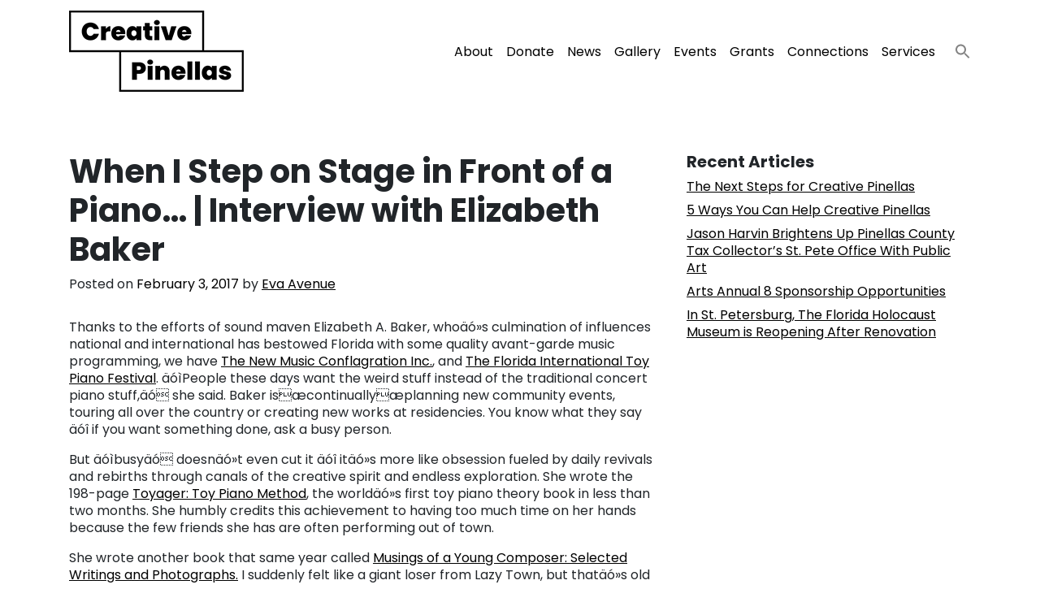

--- FILE ---
content_type: text/html; charset=UTF-8
request_url: https://creativepinellas.org/magazine/when-i-step-on-stage-in-front-of-a-piano-interview-with-elizabeth-baker/
body_size: 17945
content:
<!DOCTYPE html>
<html lang="en-US">
<head>
	<meta charset="UTF-8">
	<meta name="viewport" content="width=device-width, initial-scale=1, shrink-to-fit=no">
	<link rel="profile" href="http://gmpg.org/xfn/11">
	<meta name='robots' content='index, follow, max-image-preview:large, max-snippet:-1, max-video-preview:-1' />

	<!-- This site is optimized with the Yoast SEO Premium plugin v25.7.1 (Yoast SEO v25.7) - https://yoast.com/wordpress/plugins/seo/ -->
	<title>When I Step on Stage in Front of a Piano... | Interview with Elizabeth Baker - Creative Pinellas</title>
<link crossorigin data-rocket-preconnect href="https://fonts.googleapis.com" rel="preconnect">
<link crossorigin data-rocket-preconnect href="https://www.googletagmanager.com" rel="preconnect">
<link crossorigin data-rocket-preconnect href="https://script.crazyegg.com" rel="preconnect">
<link crossorigin data-rocket-preconnect href="https://www.youtube.com" rel="preconnect">
<link crossorigin data-rocket-preconnect href="https://acsbapp.com" rel="preconnect">
<link crossorigin data-rocket-preconnect href="https://tag.yieldoptimizer.com" rel="preconnect"><link rel="preload" data-rocket-preload as="image" href="https://creativepinellas.org/wp-content/uploads/2021/05/creative-pinellas-logo.png" fetchpriority="high">
	<link rel="canonical" href="https://creativepinellas.org/magazine/when-i-step-on-stage-in-front-of-a-piano-interview-with-elizabeth-baker/" />
	<meta property="og:locale" content="en_US" />
	<meta property="og:type" content="article" />
	<meta property="og:title" content="When I Step on Stage in Front of a Piano... | Interview with Elizabeth Baker" />
	<meta property="og:description" content="Thanks to the efforts of sound maven Elizabeth A. Baker, whoäó»s culmination of influences national and international has bestowed Florida with some quality avant-garde music programming, we have The New... Read More" />
	<meta property="og:url" content="https://creativepinellas.org/magazine/when-i-step-on-stage-in-front-of-a-piano-interview-with-elizabeth-baker/" />
	<meta property="og:site_name" content="Creative Pinellas" />
	<meta property="article:modified_time" content="2022-09-16T05:29:13+00:00" />
	<meta name="twitter:card" content="summary_large_image" />
	<meta name="twitter:label1" content="Est. reading time" />
	<meta name="twitter:data1" content="8 minutes" />
	<script type="application/ld+json" class="yoast-schema-graph">{"@context":"https://schema.org","@graph":[{"@type":"WebPage","@id":"https://creativepinellas.org/magazine/when-i-step-on-stage-in-front-of-a-piano-interview-with-elizabeth-baker/","url":"https://creativepinellas.org/magazine/when-i-step-on-stage-in-front-of-a-piano-interview-with-elizabeth-baker/","name":"When I Step on Stage in Front of a Piano... | Interview with Elizabeth Baker - Creative Pinellas","isPartOf":{"@id":"https://creativepinellas.org/#website"},"primaryImageOfPage":{"@id":"https://creativepinellas.org/magazine/when-i-step-on-stage-in-front-of-a-piano-interview-with-elizabeth-baker/#primaryimage"},"image":{"@id":"https://creativepinellas.org/magazine/when-i-step-on-stage-in-front-of-a-piano-interview-with-elizabeth-baker/#primaryimage"},"thumbnailUrl":"","datePublished":"2017-02-03T05:00:00+00:00","dateModified":"2022-09-16T05:29:13+00:00","breadcrumb":{"@id":"https://creativepinellas.org/magazine/when-i-step-on-stage-in-front-of-a-piano-interview-with-elizabeth-baker/#breadcrumb"},"inLanguage":"en-US","potentialAction":[{"@type":"ReadAction","target":["https://creativepinellas.org/magazine/when-i-step-on-stage-in-front-of-a-piano-interview-with-elizabeth-baker/"]}]},{"@type":"ImageObject","inLanguage":"en-US","@id":"https://creativepinellas.org/magazine/when-i-step-on-stage-in-front-of-a-piano-interview-with-elizabeth-baker/#primaryimage","url":"","contentUrl":""},{"@type":"BreadcrumbList","@id":"https://creativepinellas.org/magazine/when-i-step-on-stage-in-front-of-a-piano-interview-with-elizabeth-baker/#breadcrumb","itemListElement":[{"@type":"ListItem","position":1,"name":"Home","item":"https://creativepinellas.org/"},{"@type":"ListItem","position":2,"name":"Articles","item":"https://creativepinellas.org/magazine/"},{"@type":"ListItem","position":3,"name":"When I Step on Stage in Front of a Piano&#8230; | Interview with Elizabeth Baker"}]},{"@type":"WebSite","@id":"https://creativepinellas.org/#website","url":"https://creativepinellas.org/","name":"Creative Pinellas","description":"Uplifiting Art and Artists all Across Pinellas County","publisher":{"@id":"https://creativepinellas.org/#organization"},"potentialAction":[{"@type":"SearchAction","target":{"@type":"EntryPoint","urlTemplate":"https://creativepinellas.org/?s={search_term_string}"},"query-input":{"@type":"PropertyValueSpecification","valueRequired":true,"valueName":"search_term_string"}}],"inLanguage":"en-US"},{"@type":"Organization","@id":"https://creativepinellas.org/#organization","name":"Creative Pinellas","url":"https://creativepinellas.org/","logo":{"@type":"ImageObject","inLanguage":"en-US","@id":"https://creativepinellas.org/#/schema/logo/image/","url":"https://creativepinellas.org/wp-content/uploads/2021/05/creative-pinellas-logo.png","contentUrl":"https://creativepinellas.org/wp-content/uploads/2021/05/creative-pinellas-logo.png","width":215,"height":100,"caption":"Creative Pinellas"},"image":{"@id":"https://creativepinellas.org/#/schema/logo/image/"}}]}</script>
	<!-- / Yoast SEO Premium plugin. -->


<link rel='dns-prefetch' href='//www.googletagmanager.com' />
<link rel='dns-prefetch' href='//fonts.googleapis.com' />
<link rel="alternate" type="application/rss+xml" title="Creative Pinellas &raquo; Feed" href="https://creativepinellas.org/feed/" />
<link rel="alternate" type="application/rss+xml" title="Creative Pinellas &raquo; Comments Feed" href="https://creativepinellas.org/comments/feed/" />
<link rel="alternate" type="text/calendar" title="Creative Pinellas &raquo; iCal Feed" href="https://creativepinellas.org/events/?ical=1" />
<link rel="alternate" type="application/rss+xml" title="Creative Pinellas &raquo; When I Step on Stage in Front of a Piano&#8230; | Interview with Elizabeth Baker Comments Feed" href="https://creativepinellas.org/magazine/when-i-step-on-stage-in-front-of-a-piano-interview-with-elizabeth-baker/feed/" />
<link rel="alternate" title="oEmbed (JSON)" type="application/json+oembed" href="https://creativepinellas.org/wp-json/oembed/1.0/embed?url=https%3A%2F%2Fcreativepinellas.org%2Fmagazine%2Fwhen-i-step-on-stage-in-front-of-a-piano-interview-with-elizabeth-baker%2F" />
<link rel="alternate" title="oEmbed (XML)" type="text/xml+oembed" href="https://creativepinellas.org/wp-json/oembed/1.0/embed?url=https%3A%2F%2Fcreativepinellas.org%2Fmagazine%2Fwhen-i-step-on-stage-in-front-of-a-piano-interview-with-elizabeth-baker%2F&#038;format=xml" />
<style id='wp-img-auto-sizes-contain-inline-css'>
img:is([sizes=auto i],[sizes^="auto," i]){contain-intrinsic-size:3000px 1500px}
/*# sourceURL=wp-img-auto-sizes-contain-inline-css */
</style>
<link rel='stylesheet' id='embed-pdf-viewer-css' href='https://creativepinellas.org/wp-content/plugins/embed-pdf-viewer/css/embed-pdf-viewer.css?ver=2.4.6' media='screen' />
<link rel='stylesheet' id='tribe-events-pro-mini-calendar-block-styles-css' href='https://creativepinellas.org/wp-content/plugins/events-calendar-pro/build/css/tribe-events-pro-mini-calendar-block.css?ver=7.6.3' media='all' />
<style id='wp-emoji-styles-inline-css'>

	img.wp-smiley, img.emoji {
		display: inline !important;
		border: none !important;
		box-shadow: none !important;
		height: 1em !important;
		width: 1em !important;
		margin: 0 0.07em !important;
		vertical-align: -0.1em !important;
		background: none !important;
		padding: 0 !important;
	}
/*# sourceURL=wp-emoji-styles-inline-css */
</style>
<link rel='stylesheet' id='wp-block-library-css' href='https://creativepinellas.org/wp-includes/css/dist/block-library/style.min.css?ver=6.9' media='all' />
<style id='global-styles-inline-css'>
:root{--wp--preset--aspect-ratio--square: 1;--wp--preset--aspect-ratio--4-3: 4/3;--wp--preset--aspect-ratio--3-4: 3/4;--wp--preset--aspect-ratio--3-2: 3/2;--wp--preset--aspect-ratio--2-3: 2/3;--wp--preset--aspect-ratio--16-9: 16/9;--wp--preset--aspect-ratio--9-16: 9/16;--wp--preset--color--black: #000000;--wp--preset--color--cyan-bluish-gray: #abb8c3;--wp--preset--color--white: #ffffff;--wp--preset--color--pale-pink: #f78da7;--wp--preset--color--vivid-red: #cf2e2e;--wp--preset--color--luminous-vivid-orange: #ff6900;--wp--preset--color--luminous-vivid-amber: #fcb900;--wp--preset--color--light-green-cyan: #7bdcb5;--wp--preset--color--vivid-green-cyan: #00d084;--wp--preset--color--pale-cyan-blue: #8ed1fc;--wp--preset--color--vivid-cyan-blue: #0693e3;--wp--preset--color--vivid-purple: #9b51e0;--wp--preset--gradient--vivid-cyan-blue-to-vivid-purple: linear-gradient(135deg,rgb(6,147,227) 0%,rgb(155,81,224) 100%);--wp--preset--gradient--light-green-cyan-to-vivid-green-cyan: linear-gradient(135deg,rgb(122,220,180) 0%,rgb(0,208,130) 100%);--wp--preset--gradient--luminous-vivid-amber-to-luminous-vivid-orange: linear-gradient(135deg,rgb(252,185,0) 0%,rgb(255,105,0) 100%);--wp--preset--gradient--luminous-vivid-orange-to-vivid-red: linear-gradient(135deg,rgb(255,105,0) 0%,rgb(207,46,46) 100%);--wp--preset--gradient--very-light-gray-to-cyan-bluish-gray: linear-gradient(135deg,rgb(238,238,238) 0%,rgb(169,184,195) 100%);--wp--preset--gradient--cool-to-warm-spectrum: linear-gradient(135deg,rgb(74,234,220) 0%,rgb(151,120,209) 20%,rgb(207,42,186) 40%,rgb(238,44,130) 60%,rgb(251,105,98) 80%,rgb(254,248,76) 100%);--wp--preset--gradient--blush-light-purple: linear-gradient(135deg,rgb(255,206,236) 0%,rgb(152,150,240) 100%);--wp--preset--gradient--blush-bordeaux: linear-gradient(135deg,rgb(254,205,165) 0%,rgb(254,45,45) 50%,rgb(107,0,62) 100%);--wp--preset--gradient--luminous-dusk: linear-gradient(135deg,rgb(255,203,112) 0%,rgb(199,81,192) 50%,rgb(65,88,208) 100%);--wp--preset--gradient--pale-ocean: linear-gradient(135deg,rgb(255,245,203) 0%,rgb(182,227,212) 50%,rgb(51,167,181) 100%);--wp--preset--gradient--electric-grass: linear-gradient(135deg,rgb(202,248,128) 0%,rgb(113,206,126) 100%);--wp--preset--gradient--midnight: linear-gradient(135deg,rgb(2,3,129) 0%,rgb(40,116,252) 100%);--wp--preset--font-size--small: 13px;--wp--preset--font-size--medium: 20px;--wp--preset--font-size--large: 36px;--wp--preset--font-size--x-large: 42px;--wp--preset--spacing--20: 0.44rem;--wp--preset--spacing--30: 0.67rem;--wp--preset--spacing--40: 1rem;--wp--preset--spacing--50: 1.5rem;--wp--preset--spacing--60: 2.25rem;--wp--preset--spacing--70: 3.38rem;--wp--preset--spacing--80: 5.06rem;--wp--preset--shadow--natural: 6px 6px 9px rgba(0, 0, 0, 0.2);--wp--preset--shadow--deep: 12px 12px 50px rgba(0, 0, 0, 0.4);--wp--preset--shadow--sharp: 6px 6px 0px rgba(0, 0, 0, 0.2);--wp--preset--shadow--outlined: 6px 6px 0px -3px rgb(255, 255, 255), 6px 6px rgb(0, 0, 0);--wp--preset--shadow--crisp: 6px 6px 0px rgb(0, 0, 0);}:where(.is-layout-flex){gap: 0.5em;}:where(.is-layout-grid){gap: 0.5em;}body .is-layout-flex{display: flex;}.is-layout-flex{flex-wrap: wrap;align-items: center;}.is-layout-flex > :is(*, div){margin: 0;}body .is-layout-grid{display: grid;}.is-layout-grid > :is(*, div){margin: 0;}:where(.wp-block-columns.is-layout-flex){gap: 2em;}:where(.wp-block-columns.is-layout-grid){gap: 2em;}:where(.wp-block-post-template.is-layout-flex){gap: 1.25em;}:where(.wp-block-post-template.is-layout-grid){gap: 1.25em;}.has-black-color{color: var(--wp--preset--color--black) !important;}.has-cyan-bluish-gray-color{color: var(--wp--preset--color--cyan-bluish-gray) !important;}.has-white-color{color: var(--wp--preset--color--white) !important;}.has-pale-pink-color{color: var(--wp--preset--color--pale-pink) !important;}.has-vivid-red-color{color: var(--wp--preset--color--vivid-red) !important;}.has-luminous-vivid-orange-color{color: var(--wp--preset--color--luminous-vivid-orange) !important;}.has-luminous-vivid-amber-color{color: var(--wp--preset--color--luminous-vivid-amber) !important;}.has-light-green-cyan-color{color: var(--wp--preset--color--light-green-cyan) !important;}.has-vivid-green-cyan-color{color: var(--wp--preset--color--vivid-green-cyan) !important;}.has-pale-cyan-blue-color{color: var(--wp--preset--color--pale-cyan-blue) !important;}.has-vivid-cyan-blue-color{color: var(--wp--preset--color--vivid-cyan-blue) !important;}.has-vivid-purple-color{color: var(--wp--preset--color--vivid-purple) !important;}.has-black-background-color{background-color: var(--wp--preset--color--black) !important;}.has-cyan-bluish-gray-background-color{background-color: var(--wp--preset--color--cyan-bluish-gray) !important;}.has-white-background-color{background-color: var(--wp--preset--color--white) !important;}.has-pale-pink-background-color{background-color: var(--wp--preset--color--pale-pink) !important;}.has-vivid-red-background-color{background-color: var(--wp--preset--color--vivid-red) !important;}.has-luminous-vivid-orange-background-color{background-color: var(--wp--preset--color--luminous-vivid-orange) !important;}.has-luminous-vivid-amber-background-color{background-color: var(--wp--preset--color--luminous-vivid-amber) !important;}.has-light-green-cyan-background-color{background-color: var(--wp--preset--color--light-green-cyan) !important;}.has-vivid-green-cyan-background-color{background-color: var(--wp--preset--color--vivid-green-cyan) !important;}.has-pale-cyan-blue-background-color{background-color: var(--wp--preset--color--pale-cyan-blue) !important;}.has-vivid-cyan-blue-background-color{background-color: var(--wp--preset--color--vivid-cyan-blue) !important;}.has-vivid-purple-background-color{background-color: var(--wp--preset--color--vivid-purple) !important;}.has-black-border-color{border-color: var(--wp--preset--color--black) !important;}.has-cyan-bluish-gray-border-color{border-color: var(--wp--preset--color--cyan-bluish-gray) !important;}.has-white-border-color{border-color: var(--wp--preset--color--white) !important;}.has-pale-pink-border-color{border-color: var(--wp--preset--color--pale-pink) !important;}.has-vivid-red-border-color{border-color: var(--wp--preset--color--vivid-red) !important;}.has-luminous-vivid-orange-border-color{border-color: var(--wp--preset--color--luminous-vivid-orange) !important;}.has-luminous-vivid-amber-border-color{border-color: var(--wp--preset--color--luminous-vivid-amber) !important;}.has-light-green-cyan-border-color{border-color: var(--wp--preset--color--light-green-cyan) !important;}.has-vivid-green-cyan-border-color{border-color: var(--wp--preset--color--vivid-green-cyan) !important;}.has-pale-cyan-blue-border-color{border-color: var(--wp--preset--color--pale-cyan-blue) !important;}.has-vivid-cyan-blue-border-color{border-color: var(--wp--preset--color--vivid-cyan-blue) !important;}.has-vivid-purple-border-color{border-color: var(--wp--preset--color--vivid-purple) !important;}.has-vivid-cyan-blue-to-vivid-purple-gradient-background{background: var(--wp--preset--gradient--vivid-cyan-blue-to-vivid-purple) !important;}.has-light-green-cyan-to-vivid-green-cyan-gradient-background{background: var(--wp--preset--gradient--light-green-cyan-to-vivid-green-cyan) !important;}.has-luminous-vivid-amber-to-luminous-vivid-orange-gradient-background{background: var(--wp--preset--gradient--luminous-vivid-amber-to-luminous-vivid-orange) !important;}.has-luminous-vivid-orange-to-vivid-red-gradient-background{background: var(--wp--preset--gradient--luminous-vivid-orange-to-vivid-red) !important;}.has-very-light-gray-to-cyan-bluish-gray-gradient-background{background: var(--wp--preset--gradient--very-light-gray-to-cyan-bluish-gray) !important;}.has-cool-to-warm-spectrum-gradient-background{background: var(--wp--preset--gradient--cool-to-warm-spectrum) !important;}.has-blush-light-purple-gradient-background{background: var(--wp--preset--gradient--blush-light-purple) !important;}.has-blush-bordeaux-gradient-background{background: var(--wp--preset--gradient--blush-bordeaux) !important;}.has-luminous-dusk-gradient-background{background: var(--wp--preset--gradient--luminous-dusk) !important;}.has-pale-ocean-gradient-background{background: var(--wp--preset--gradient--pale-ocean) !important;}.has-electric-grass-gradient-background{background: var(--wp--preset--gradient--electric-grass) !important;}.has-midnight-gradient-background{background: var(--wp--preset--gradient--midnight) !important;}.has-small-font-size{font-size: var(--wp--preset--font-size--small) !important;}.has-medium-font-size{font-size: var(--wp--preset--font-size--medium) !important;}.has-large-font-size{font-size: var(--wp--preset--font-size--large) !important;}.has-x-large-font-size{font-size: var(--wp--preset--font-size--x-large) !important;}
/*# sourceURL=global-styles-inline-css */
</style>

<style id='classic-theme-styles-inline-css'>
/*! This file is auto-generated */
.wp-block-button__link{color:#fff;background-color:#32373c;border-radius:9999px;box-shadow:none;text-decoration:none;padding:calc(.667em + 2px) calc(1.333em + 2px);font-size:1.125em}.wp-block-file__button{background:#32373c;color:#fff;text-decoration:none}
/*# sourceURL=/wp-includes/css/classic-themes.min.css */
</style>
<link rel='stylesheet' id='leaflet-css-css' href='https://creativepinellas.org/wp-content/plugins/meow-lightbox/app/style.min.css?ver=1754175787' media='all' />
<link rel='stylesheet' id='ivory-search-styles-css' href='https://creativepinellas.org/wp-content/plugins/add-search-to-menu/public/css/ivory-search.min.css?ver=5.5.11' media='all' />
<link rel='stylesheet' id='understrap-styles-css' href='https://creativepinellas.org/wp-content/themes/creative-theme/css/theme.min.css?ver=1.0.1745868531' media='all' />
<link rel='stylesheet' id='creative-fonts-css' href='https://fonts.googleapis.com/css2?family=Poppins:ital,wght@0,300;0,400;0,700;1,400&#038;display=swap' media='all' />
<link rel='stylesheet' id='meks-social-widget-css' href='https://creativepinellas.org/wp-content/plugins/meks-smart-social-widget/css/style.css?ver=1.6.5' media='all' />
<script src="https://creativepinellas.org/wp-includes/js/dist/hooks.min.js?ver=dd5603f07f9220ed27f1" id="wp-hooks-js"></script>
<script src="https://creativepinellas.org/wp-includes/js/dist/i18n.min.js?ver=c26c3dc7bed366793375" id="wp-i18n-js"></script>
<script id="wp-i18n-js-after">
wp.i18n.setLocaleData( { 'text direction\u0004ltr': [ 'ltr' ] } );
//# sourceURL=wp-i18n-js-after
</script>
<script id="mwl-build-js-js-extra">
var mwl_settings = {"api_url":"https://creativepinellas.org/wp-json/meow-lightbox/v1/","rest_nonce":"55181a622f","plugin_url":"https://creativepinellas.org/wp-content/plugins/meow-lightbox/classes/","settings":{"rtf_slider_fix":false,"engine":"default","backdrop_opacity":85,"theme":"dark","orientation":"auto","selector":".entry-content, .gallery, .mgl-gallery, .wp-block-gallery,  .wp-block-image","selector_ahead":false,"deep_linking":false,"deep_linking_slug":"mwl","social_sharing":false,"social_sharing_facebook":true,"social_sharing_twitter":true,"social_sharing_pinterest":true,"separate_galleries":false,"animation_toggle":"none","animation_speed":"normal","low_res_placeholder":false,"wordpress_big_image":false,"right_click_protection":true,"magnification":true,"anti_selector":".blog, .archive, .emoji, .attachment-post-image, .no-lightbox, a img","preloading":false,"download_link":false,"caption_source":"caption","caption_ellipsis":false,"exif":{"title":false,"caption":false,"camera":false,"lens":false,"date":false,"date_timezone":false,"shutter_speed":false,"aperture":false,"focal_length":false,"iso":false,"keywords":false},"slideshow":{"enabled":false,"timer":3000},"map":{"enabled":false}}};
//# sourceURL=mwl-build-js-js-extra
</script>
<script src="https://creativepinellas.org/wp-content/plugins/meow-lightbox/app/lightbox.js?ver=1754175787" id="mwl-build-js-js"></script>
<script src="https://creativepinellas.org/wp-includes/js/jquery/jquery.min.js?ver=3.7.1" id="jquery-core-js"></script>
<script src="https://creativepinellas.org/wp-includes/js/jquery/jquery-migrate.min.js?ver=3.4.1" id="jquery-migrate-js"></script>

<!-- Google tag (gtag.js) snippet added by Site Kit -->
<!-- Google Analytics snippet added by Site Kit -->
<script src="https://www.googletagmanager.com/gtag/js?id=GT-P3HTGCM" id="google_gtagjs-js" async></script>
<script id="google_gtagjs-js-after">
window.dataLayer = window.dataLayer || [];function gtag(){dataLayer.push(arguments);}
gtag("set","linker",{"domains":["creativepinellas.org"]});
gtag("js", new Date());
gtag("set", "developer_id.dZTNiMT", true);
gtag("config", "GT-P3HTGCM", {"googlesitekit_post_type":"journal"});
//# sourceURL=google_gtagjs-js-after
</script>
<link rel="https://api.w.org/" href="https://creativepinellas.org/wp-json/" /><link rel="EditURI" type="application/rsd+xml" title="RSD" href="https://creativepinellas.org/xmlrpc.php?rsd" />
<link rel='shortlink' href='https://creativepinellas.org/?p=24622' />
<meta name="generator" content="Site Kit by Google 1.171.0" /><meta name="et-api-version" content="v1"><meta name="et-api-origin" content="https://creativepinellas.org"><link rel="https://theeventscalendar.com/" href="https://creativepinellas.org/wp-json/tribe/tickets/v1/" /><meta name="tec-api-version" content="v1"><meta name="tec-api-origin" content="https://creativepinellas.org"><link rel="alternate" href="https://creativepinellas.org/wp-json/tribe/events/v1/" /><link rel="pingback" href="https://creativepinellas.org/xmlrpc.php">
<meta name="mobile-web-app-capable" content="yes">
<meta name="apple-mobile-web-app-capable" content="yes">
<meta name="apple-mobile-web-app-title" content="Creative Pinellas - Uplifiting Art and Artists all Across Pinellas County">
<script type="text/javascript" src="//script.crazyegg.com/pages/scripts/0118/0395.js" async="async"></script><link rel="icon" href="https://creativepinellas.org/wp-content/uploads/2021/08/cropped-Texture-1a-32x32.png" sizes="32x32" />
<link rel="icon" href="https://creativepinellas.org/wp-content/uploads/2021/08/cropped-Texture-1a-192x192.png" sizes="192x192" />
<link rel="apple-touch-icon" href="https://creativepinellas.org/wp-content/uploads/2021/08/cropped-Texture-1a-180x180.png" />
<meta name="msapplication-TileImage" content="https://creativepinellas.org/wp-content/uploads/2021/08/cropped-Texture-1a-270x270.png" />
		<style id="wp-custom-css">
			/* Testing iphone fixes */

.tribe-common-c-btn {
    color: #000 !important;
}

.wp-caption-text {
    font-size: 0.9rem;
    margin-top: 0.5rem;
    font-family: 'Poppins';
    font-style: italic;
    text-align: center;
}

.genre-section h2 {
    color: #fff;
    background: #000 !important;
    padding: 1rem;
}

.aligncenter img {
    margin: 0 auto !important;
    display: block;
}

.page-template-magazine .feature-meta {
    margin-bottom: 1rem;
}

.wp-caption {
    font-size: inherit;
    margin: 2rem auto;
}

.journal iframe {
    margin: 2rem 0;
}

svg.tribe-common-c-svgicon.tribe-common-c-svgicon--cal-export.tribe-events-c-subscribe-dropdown__export-icon {
    display: none;
}

@media (min-width: 1280px){
	.row.equal {
    display: flex;
    flex-wrap: wrap;
  }
	
	.featured-event {
    min-height: 485px;
    position: relative;
    padding: 1rem;
    height: 100%;
	}
	
	svg.search-icon {
    margin-top: 0.5rem;
    margin-left: 1rem;
}
}

		</style>
		<style id="rocket-lazyrender-inline-css">[data-wpr-lazyrender] {content-visibility: auto;}</style><meta name="generator" content="WP Rocket 3.19.3" data-wpr-features="wpr_preconnect_external_domains wpr_automatic_lazy_rendering wpr_oci" /></head>
<!-- Handcrafted with love by Chris Jenkins. Questions? Email me: digitalprecipice@gmail.com -->
<body class="wp-singular journal-template-default single single-journal postid-24622 wp-custom-logo wp-embed-responsive wp-theme-creative-theme tribe-no-js tec-no-tickets-on-recurring tec-no-rsvp-on-recurring creative-theme group-blog tribe-theme-creative-theme" itemscope itemtype="http://schema.org/WebSite"><script type="application/javascript" id="mwl-data-script">
var mwl_data = {"51":{"success":true,"file":"https:\/\/creativepinellas.org\/wp-content\/uploads\/2021\/05\/creative-pinellas-logo.png","file_srcset":false,"file_sizes":"(max-width: 215px) 100vw, 215px","dimension":{"width":215,"height":100},"download_link":"https:\/\/creativepinellas.org\/wp-content\/uploads\/2021\/05\/creative-pinellas-logo.png","data":{"id":51,"title":"creative-pinellas-logo","caption":"","description":"","gps":"N\/A","copyright":"N\/A","camera":"N\/A","date":"","lens":"N\/A","aperture":"N\/A","focal_length":"N\/A","iso":"N\/A","shutter_speed":"N\/A","keywords":"N\/A"}}};
</script>

<div  class="site" id="page">

	
	<!--  -->
	<!-- ******************* The Navbar Area ******************* -->
	<div  id="wrapper-navbar">

		<a class="skip-link sr-only sr-only-focusable" href="#content">Skip to content</a>

		<nav id="main-nav" class="navbar navbar-expand-md navbar-light" aria-labelledby="main-nav-label">

			<h2 id="main-nav-label" class="sr-only">
				Main Navigation			</h2>

					<div  class="container">
		
					<!-- Your site title as branding in the menu -->
					<a href="https://creativepinellas.org/" class="navbar-brand custom-logo-link" rel="home" data-wpel-link="internal"><img fetchpriority="high" width="215" height="100" src="https://creativepinellas.org/wp-content/uploads/2021/05/creative-pinellas-logo.png" class="custom-logo wp-image-51" alt="Creative Pinellas" decoding="async" data-mwl-img-id="51" /></a>					<!-- end custom logo -->

				<button class="navbar-toggler" type="button" data-toggle="collapse" data-target="#navbarNavDropdown" aria-controls="navbarNavDropdown" aria-expanded="false" aria-label="Toggle navigation">
					<span class="navbar-toggler-icon"></span>
				</button>

				<!-- The WordPress Menu goes here -->
				<div id="navbarNavDropdown" class="collapse navbar-collapse"><ul id="main-menu" class="navbar-nav ml-auto"><li itemscope="itemscope" itemtype="https://www.schema.org/SiteNavigationElement" id="menu-item-71" class="menu-item menu-item-type-post_type menu-item-object-page menu-item-71 nav-item"><a title="About" href="https://creativepinellas.org/about/" class="nav-link" data-wpel-link="internal">About</a></li>
<li itemscope="itemscope" itemtype="https://www.schema.org/SiteNavigationElement" id="menu-item-101649" class="menu-item menu-item-type-custom menu-item-object-custom menu-item-101649 nav-item"><a title="Donate" href="https://creativepinellas.org/donate/" class="nav-link" data-wpel-link="internal">Donate</a></li>
<li itemscope="itemscope" itemtype="https://www.schema.org/SiteNavigationElement" id="menu-item-101389" class="menu-item menu-item-type-custom menu-item-object-custom menu-item-101389 nav-item"><a title="News" href="https://creativepinellas.org/event/in-the-news-recent-coverage-about-creative-pinellas/" class="nav-link" data-wpel-link="internal">News</a></li>
<li itemscope="itemscope" itemtype="https://www.schema.org/SiteNavigationElement" id="menu-item-87844" class="menu-item menu-item-type-post_type menu-item-object-page menu-item-87844 nav-item"><a title="Gallery" href="https://creativepinellas.org/gallery/" class="nav-link" data-wpel-link="internal">Gallery</a></li>
<li itemscope="itemscope" itemtype="https://www.schema.org/SiteNavigationElement" id="menu-item-74" class="menu-item menu-item-type-custom menu-item-object-custom menu-item-74 nav-item"><a title="Events" href="https://creativepinellas.org/events/" class="nav-link" data-wpel-link="internal">Events</a></li>
<li itemscope="itemscope" itemtype="https://www.schema.org/SiteNavigationElement" id="menu-item-72" class="menu-item menu-item-type-post_type menu-item-object-page menu-item-72 nav-item"><a title="Grants" href="https://creativepinellas.org/opportunities/" class="nav-link" data-wpel-link="internal">Grants</a></li>
<li itemscope="itemscope" itemtype="https://www.schema.org/SiteNavigationElement" id="menu-item-80" class="menu-item menu-item-type-post_type menu-item-object-page menu-item-80 nav-item"><a title="Connections" href="https://creativepinellas.org/education/" class="nav-link" data-wpel-link="internal">Connections</a></li>
<li itemscope="itemscope" itemtype="https://www.schema.org/SiteNavigationElement" id="menu-item-101040" class="menu-item menu-item-type-post_type menu-item-object-page menu-item-101040 nav-item"><a title="Services" href="https://creativepinellas.org/services/" class="nav-link" data-wpel-link="internal">Services</a></li>
<li class="astm-search-menu is-menu is-dropdown menu-item"><a href="#" role="button" aria-label="Search Icon Link"><svg width="20" height="20" class="search-icon" role="img" viewbox="2 9 20 5" focusable="false" aria-label="Search">
						<path class="search-icon-path" d="M15.5 14h-.79l-.28-.27C15.41 12.59 16 11.11 16 9.5 16 5.91 13.09 3 9.5 3S3 5.91 3 9.5 5.91 16 9.5 16c1.61 0 3.09-.59 4.23-1.57l.27.28v.79l5 4.99L20.49 19l-4.99-5zm-6 0C7.01 14 5 11.99 5 9.5S7.01 5 9.5 5 14 7.01 14 9.5 11.99 14 9.5 14z"></path></svg></a><form  class="is-search-form is-form-style is-form-style-3 is-form-id-0" action="https://creativepinellas.org/" method="get" role="search" ><label for="is-search-input-0"><span class="is-screen-reader-text">Search for:</span><input  type="search" id="is-search-input-0" name="s" value="" class="is-search-input" placeholder="Search here..." autocomplete=off /></label><button type="submit" class="is-search-submit"><span class="is-screen-reader-text">Search Button</span><span class="is-search-icon"><svg focusable="false" aria-label="Search" xmlns="http://www.w3.org/2000/svg" viewbox="0 0 24 24" width="24px"><path d="M15.5 14h-.79l-.28-.27C15.41 12.59 16 11.11 16 9.5 16 5.91 13.09 3 9.5 3S3 5.91 3 9.5 5.91 16 9.5 16c1.61 0 3.09-.59 4.23-1.57l.27.28v.79l5 4.99L20.49 19l-4.99-5zm-6 0C7.01 14 5 11.99 5 9.5S7.01 5 9.5 5 14 7.01 14 9.5 11.99 14 9.5 14z"></path></svg></span></button></form><div class="search-close"></div></li></ul></div>						</div><!-- .container -->
			
		</nav><!-- .site-navigation -->

	</div><!-- #wrapper-navbar end -->

<div  class="wrapper" id="single-wrapper">

	<div  class="container" id="content" tabindex="-1">

		<div class="row">

			<!-- Do the left sidebar check -->
			<div class="col-md-8 content-area" id="primary">

			<main class="site-main" id="main">

				
<article class="post-24622 journal type-journal status-publish has-post-thumbnail hentry genre-archive" id="post-24622">

	<header class="entry-header">

		<h1 class="entry-title">When I Step on Stage in Front of a Piano&#8230; | Interview with Elizabeth Baker</h1>
		<div class="entry-meta">

			<!--fwp-loop-->
<span class="posted-on">Posted on <a href="https://creativepinellas.org/magazine/when-i-step-on-stage-in-front-of-a-piano-interview-with-elizabeth-baker/" rel="bookmark" data-wpel-link="internal"><time class="entry-date published" datetime="2017-02-03T00:00:00-05:00">February 3, 2017</time></a></span><span class="byline"> by<span class="author vcard"> <a class="url fn n" href="https://creativepinellas.org/author/eva-avenue/" data-wpel-link="internal">Eva Avenue</a></span></span>
		</div><!-- .entry-meta -->

	</header><!-- .entry-header -->

	
	<div class="entry-content">
				
		<p><span style="font-weight: 400;">Thanks to the efforts of sound maven Elizabeth A. Baker, whoäó»s culmination of influences national and international has bestowed Florida with some quality avant-garde music programming, we have </span><a href="https://thenewmusicconflagration.org/" data-wpel-link="external" target="_blank" rel="nofollow external noopener noreferrer"><span style="font-weight: 400;">The New Music Conflagration Inc.</span></a><span style="font-weight: 400;">, and </span><a href="https://thenewmusicconflagration.org/florida-international-toy-piano-festival/" data-wpel-link="external" target="_blank" rel="nofollow external noopener noreferrer"><span style="font-weight: 400;">The Florida International Toy Piano Festival</span></a><span style="font-weight: 400;">. äóìPeople these days want the weird stuff instead of the traditional concert piano stuff,äó she said. Baker isæcontinuallyæplanning new community events, touring all over the country or creating new works at residencies. You know what they say äóî if you want something done, ask a busy person.</span></p>
<p><span style="font-weight: 400;">But äóìbusyäó doesnäó»t even cut it äóî itäó»s more like obsession fueled by daily revivals and rebirths through canals of the creative spirit and endless exploration. She wrote the 198-page </span><a href="https://www.amazon.com/dp/0692662014/ref=cm_sw_r_cp_api_x0oHybV142JAY" data-wpel-link="external" target="_blank" rel="nofollow external noopener noreferrer"><span style="font-weight: 400;">Toyager: Toy Piano Method</span></a><span style="font-weight: 400;">, the worldäó»s first toy piano theory book in less than two months. She humbly credits this achievement to having too much time on her hands because the few friends she has are often performing out of town.</span></p>
<p><span style="font-weight: 400;">She wrote another book that same year called </span><a href="https://www.amazon.com/dp/1541292847/ref=cm_sw_r_cp_api_IZoHybCZ5BDZR" data-wpel-link="external" target="_blank" rel="nofollow external noopener noreferrer"><span style="font-weight: 400;">Musings of a Young Composer: Selected Writings and Photographs.</span></a><span style="font-weight: 400;"> I suddenly felt like a giant loser from Lazy Town, but thatäó»s old judgmental programming and not the right reaction. Good art, good work, inspires. Iäó»m actually inspired!</span></p>
<p><span style="font-weight: 400;">Baker calls herself a New Renaissance Artist because she is engaged with so many forms of expression, from writing to playing manyæinstruments to shifting forms of dance. She uses electronics to turn her movements into synthesizers so her bodyæbecomes an instrument. She has trained as an audio engineeræ(and hasmany types of sound engineering skills concert pianists donäó»t always have, she proudly mentions as an aside). She loves to write poetry, and sits on the Board of Directors for <a href="https://www.roguedancefl.com" target="_blank" rel="noopener nofollow external noreferrer" data-wpel-link="external">Rogue Dance</a>.</span></p>
<p><span style="font-weight: 400;">At the time of our interview, sheäó»s on her way to Boston for her week-long stay at the </span><a href="https://www.coincidenceresidency.com/" data-wpel-link="external" target="_blank" rel="nofollow external noopener noreferrer"><span style="font-weight: 400;">Co-incidence Residency</span></a><span style="font-weight: 400;"> äóìbased on an expanded view of what constitutes art, music, and the traditional concert,äó according to its website.</span></p>
<p><span style="font-weight: 400;">äóìItäó»s a pretty unique residency.æItäó»s what they would call an experimental residency so a lot of the pieces and artists-in-residence are all writing pieces that are open-notation types of things,äó Baker said. äóìIäó»m dealing with movement and toy piano, because Iäó»ve been pigeon-holed into toy piano for the rest of my life.äó</span></p>
<p>&nbsp;</p>
<p><b>Is Boston a hub for classical music?</b></p>
<p><span style="font-weight: 400;">It is, indeed. Boston has one of the prime orchestras and they have the Boston Conservatory and the New England Conservatory is not far off from there. You have all of these major players as far as academic music isæconcerned. You have these opera companies and chamber music is everywhere.</span></p>
<p>&nbsp;</p>
<p><b>Have you seen the TED Talk called </b><a href="https://www.ted.com/talks/benjamin_zander_on_music_and_passion" data-wpel-link="external" target="_blank" rel="nofollow external noopener noreferrer"><b>Classical Music with Shining Eyes</b></a><b> with Benjamin Zander, the conductor of the Boston Philharmonic?</b></p>
<p><span style="font-weight: 400;">No. Iäó»ve actually shied away from TED talks. I did two when I was younger. I was opposed to the format. I feel like itäó»s too short, itäó»s asking too much to explain in such a short time frame which is one of the reasons the TED talks, as a person giving them, are not necessarily the best feeling.</span></p>
<p>&nbsp;</p>
<p><b><img fetchpriority="high" decoding="async" class="aligncenter size-full wp-image-3693" src="https://gulfmanagementsystemsinc.com/wp-content/uploads/2017/02/13886268_865716263559145_6190520683455339700_n-1.jpg" alt="" width="960" height="960" /></b></p>
<p><b>How musical was your childhood?</b></p>
<p><span style="font-weight: 400;">My motheräó»s British, and so in Europe you introduce your children to the arts at a very early age so I was going to the symphony on a regular basis. My mom took me to see Peter and the Wolf. I then got Peter and the Wolf on cassette and wore out three tapes. I was obsessed with being a conductor and my mom put me on piano lessons when I was four. She didnäó»t make me do them, pretty much it was, äóìOoh you have an interest in this, you can explore it.äó </span></p>
<p><span style="font-weight: 400;">Once I started playing piano, I was improvising my own compositions and I had a crazy Russian piano teacher and she didnäó»t like that and she would hit my hands with a ruler and tell me I couldnäó»t do that. </span></p>
<p><span style="font-weight: 400;">So then at a certain point I stopped piano lessons but I was still playing piano. I took a break from that &#8212; it never really left my life. I would play piano in between, but I was dancing and doing track pretty heavily through my middle school years. I was doing ballet, traditional Russian ballet and modern dance.æIn high school I took the guitar and then I ended up doingæa year ofæclassical guitar performance. Then I finished with classical guitar performance and decided Iäó»d go back into commercial music, so I went into the </span><a href="https://www.spcollege.edu/mira/" data-wpel-link="external" target="_blank" rel="nofollow external noopener noreferrer"><span style="font-weight: 400;">MIRA Program at SPC</span></a><span style="font-weight: 400;">. The teachers never put me on a track I had to follow but I ended up taking all the classes. They were like, äóìTake what you think will make you a better musician overall.äó I ended up doing piano performance, too. It was my first instrument, as well as cello.</span></p>
<p>&nbsp;</p>
<p><b>How did you come to start The New Music Conflagration, Inc.? </b></p>
<p><span style="font-weight: 400;">I was traveling quite a bit to the West Coast at the time. I was noticing the new music programs they had in the community and realized there was a giant hole in the community here. </span></p>
<p><span style="font-weight: 400;">We didnäó»t have something well-curated, separate from the University and accessible to the person who hasnäó»t gone to a concert hall before or walked into the library in a Biggie Smalls t-shirt and hear some music he never heard before. He left, but for the first 15 minutes he was exposed to something he wasnäó»t exposed to before. We canäó»t expect the Florida orchestra to play avant garde music if they donäó»t have anyone to ask them about it. It shouldnäó»t only be for the upper echelon from New York coming down.æ</span></p>
<p><span style="font-weight: 400;">Pretty much all of our concerts are subsidized by the friends of the library. This summer weäó»re starting to do a new program äóî a series of music history classes and composition classes and at the end of it, thereäó»ll be a recital of composers whoäó»ve never composed before, writing pieces for electronics, whatever the instrumentation this summer will be. Itæinvolves a lot of putting the academic music into the hands of regular people and thatäó»s the whole gist of the NMC &#8211; the New Music Conflagration. æ</span></p>
<p><iframe src="https://www.youtube.com/embed/_rc5xizdhfc" width="560" height="315" frameborder="0" allowfullscreen="allowfullscreen"></iframe></p>
<p><b>You also founded The Florida International Toy Piano Festival and wrote a book about toy pianos. </b></p>
<p><span style="font-weight: 400;">The thing about toy piano is it is an instrument free from expectations. When somebody walks out in front of a concert grand piano, thereäó»s 200 years of expectations of what that is supposed to sound like. As an African-American woman &#8212; even though my birth certificate says äóìother,äó super mixed&#8230; &#8212; as a black woman in concerts, contemporary classical music, I also have a stigma cause thereäó»s no one who looks like me, especially when I moved into works that were avant-garde and experimental. Thereäó»s one other classical concert pianist who is African American, </span><a href="https://www.youtube.com/watch?v=8nOReOi_-OY" data-wpel-link="external" target="_blank" rel="nofollow external noopener noreferrer"><span style="font-weight: 400;">Jade Simmons</span></a><span style="font-weight: 400;">, sheäó»s been a big sister to me, I almost want to cry talking about it. </span></p>
<p><span style="font-weight: 400;">When I step on the stage in front of a piano, everyone expects Nina Simone, Alicia Keys, Eryka Badu, theyäó»re expecting me to be äóìblackäó for all intents and purposes and play black music. And because Iäó»m in front of a toy piano and am incredibly tall, thereäó»s a special aspect as well as a lot of psychological mind craziness that happens because I do a lot with electronics to change the sound of the toy piano. So your expectations of what you think that instrument should sound like and feel like are blown. Itäó»s a very interesting thing and Iäó»ve always loved psychological disconnect. Thereäó»s where the movement started æäóî I realize how theatrical toy piano is, and I was a trained dancer so what better thing to do but incorporate movement. Iäó»ll probably be doing another book äóî- musicians donäó»t think about the character embodiment of a piece very often. Because if you have very good technique you can get by with a pretty veneer of an understanding of a piece. If you look at </span><a href="https://www.youtube.com/watch?v=cumoVX7x3Zo" data-wpel-link="external" target="_blank" rel="nofollow external noopener noreferrer"><span style="font-weight: 400;">Raveläó»s </span><i><span style="font-weight: 400;">Jeux däó»eau</span></i></a><span style="font-weight: 400;">, if you get through that you can make it sound like rain. Thereäó»s psychic energy between the performer, the audience and the piece being made in the ether. </span></p>
<p>&nbsp;</p>
<p><b>How long did it take you to write these books?</b></p>
<p><span style="font-weight: 400;">The toy piano book, I had plans to work with two of my collaborators and then they were like, äóìIäó»m going to join a pop bandäó and the other was like, äóìIäó»m working on my Masters at Juilliard so I feel like we need to put a pause on thisäó and I was like, äóìThatäó»s OK.äó I had already figured out what we were going do for the year.æThis was the January 21st after the Toy Piano Festival. I was like &#8220;OK I guess Iäó»m just going to write a toy piano method book,&#8221; and I published it March 7. </span></p>
<p>&nbsp;</p>
<p><b>WHAT?!? From scratch? Or did you already have all the notes?</b></p>
<p><span style="font-weight: 400;">Completely from scratch, all the examples, the intervals on the stave, all the examples, all the pictures that werenäó»t the first pictures of my hands on the pianos, I made all of the illustrations. Susan Dixon did the cover for me. But everything else I did, all the illustrations, all the writing, yeah. </span></p>
<p><span style="font-weight: 400;"> ææææææ__________________________________________________________________</span></p>
<p><span style="font-weight: 400;">To hear Bakeräó»s works live, visit her </span><a href="https://elizabethabaker.com/concert-schedule/" data-wpel-link="external" target="_blank" rel="nofollow external noopener noreferrer"><span style="font-weight: 400;">websiteäó»s performance schedule</span></a><span style="font-weight: 400;"> or check out her latest album called </span><a href="https://elizabethabaker.bandcamp.com/album/this-is-not-a-piano-album" data-wpel-link="external" target="_blank" rel="nofollow external noopener noreferrer"><span style="font-weight: 400;">{this is not a piano album}</span></a><span style="font-weight: 400;">!</span></p>
<p><span style="font-weight: 400;">äóìItäó»s me on toy piano, bike parts from a bike co-op, Indian harmonium, theremin and synthesizer,äó she said. äóìAnd a wind-up cymbal monkey named Mortimer James.äó </span></p>

		
	</div><!-- .entry-content -->

	<footer class="entry-footer">

		
	</footer><!-- .entry-footer -->

</article><!-- #post-## -->
		<nav class="container navigation post-navigation">
			<h2 class="sr-only">Post navigation</h2>
			<div class="row nav-links justify-content-between">
				<span class="nav-previous"><a href="https://creativepinellas.org/magazine/arts-in-tom-sivak/" rel="prev" data-wpel-link="internal"><i class="fa fa-angle-left"></i>&nbsp;Arts In Podcast – Tom Sivak</a></span><span class="nav-next"><a href="https://creativepinellas.org/magazine/5-things-to-do-15/" rel="next" data-wpel-link="internal">5 Things to Do&nbsp;<i class="fa fa-angle-right"></i></a></span>			</div><!-- .nav-links -->
		</nav><!-- .navigation -->
		
<div class="comments-area" id="comments">

	
	
		<div id="respond" class="comment-respond">
		<h3 id="reply-title" class="comment-reply-title">Leave a Reply</h3><p class="must-log-in">You must be <a href="https://creativepinellas.org/wp-login.php?redirect_to=https%3A%2F%2Fcreativepinellas.org%2Fmagazine%2Fwhen-i-step-on-stage-in-front-of-a-piano-interview-with-elizabeth-baker%2F" data-wpel-link="internal">logged in</a> to post a comment.</p>	</div><!-- #respond -->
	
</div><!-- #comments -->

			</main><!-- #main -->
			</div>
			<!-- Do the right sidebar check -->
				<div class="col-md-4 widget-area" id="right-sidebar" role="complementary">
								<aside id="custom-post-type-recent-posts-2" class="widget widget_recent_entries"><h3 class="widget-title">Recent Articles</h3>			<ul>
													<li>
										<a href="https://creativepinellas.org/magazine/the-next-steps-for-creative-pinellas/" data-wpel-link="internal">The Next Steps for Creative Pinellas</a>
														</li>
													<li>
										<a href="https://creativepinellas.org/magazine/5-ways-you-can-help-creative-pinellas/" data-wpel-link="internal">5 Ways You Can Help Creative Pinellas</a>
														</li>
													<li>
										<a href="https://creativepinellas.org/magazine/jason-harvin-brightens-up-pinellas-county-tax-collectors-st-pete-office-with-public-art/" data-wpel-link="internal">Jason Harvin Brightens Up Pinellas County Tax Collector&#8217;s St. Pete Office With Public Art</a>
														</li>
													<li>
										<a href="https://creativepinellas.org/magazine/arts-annual-8-sponsorship-opportunities/" data-wpel-link="internal">Arts Annual 8 Sponsorship Opportunities</a>
														</li>
													<li>
										<a href="https://creativepinellas.org/magazine/in-st-petersburg-the-florida-holocaust-museum-is-reopening-after-renovation/" data-wpel-link="internal">In St. Petersburg, The Florida Holocaust Museum is Reopening After Renovation</a>
														</li>
							</ul>
			</aside>				</div><!-- #right-sidebar -->

		</div><!-- .row -->

	</div><!-- #content -->

</div><!-- #single-wrapper -->

<section data-wpr-lazyrender="1" id="supporters-cta" class="cta-ribbon connect-bg">
	<div  class="container">
		<div class="row">
			<div class="col-md-8">
				<h2>Become a Creative Pinellas Supporter</h2>
			</div>
			<div class="col">
													<a href="https://creativepinellas.org/donate/" class="cta cta-default" data-wpel-link="internal">Donate Now</a>
							</div>
		</div>
	</div>
</section>


	<!-- ******************* The Footer Full-width Widget Area ******************* -->

	<div data-wpr-lazyrender="1" class="wrapper" id="wrapper-footer-full">

		<div  class="container" id="footer-full-content" tabindex="-1">

			<div class="row">

				<div id="text-6" class="footer-widget widget_text widget-count-5 col-md-4"><h3 class="widget-title">Funded by:</h3>			<div class="textwidget"><p><strong>Sustaining Sponsors</strong></p>
<p><a href="https://dos.fl.gov/cultural/" data-wpel-link="external" target="_blank" rel="nofollow external noopener noreferrer"><img loading="lazy" decoding="async" class="wp-image-100050 alignnone" src="http://creativepinellas.org/wp-content/uploads/2025/07/florida-arts-and-culture-logo-black-horizontal-scaled.png" alt="" width="166" height="57" srcset="https://creativepinellas.org/wp-content/uploads/2025/07/florida-arts-and-culture-logo-black-horizontal-scaled.png 2560w, https://creativepinellas.org/wp-content/uploads/2025/07/florida-arts-and-culture-logo-black-horizontal-300x103.png 300w, https://creativepinellas.org/wp-content/uploads/2025/07/florida-arts-and-culture-logo-black-horizontal-1024x351.png 1024w, https://creativepinellas.org/wp-content/uploads/2025/07/florida-arts-and-culture-logo-black-horizontal-768x263.png 768w, https://creativepinellas.org/wp-content/uploads/2025/07/florida-arts-and-culture-logo-black-horizontal-1536x526.png 1536w, https://creativepinellas.org/wp-content/uploads/2025/07/florida-arts-and-culture-logo-black-horizontal-2048x702.png 2048w" sizes="auto, (max-width: 166px) 100vw, 166px" /></a></p>
<p><img loading="lazy" decoding="async" class="wp-image-99726 alignnone" src="http://creativepinellas.org/wp-content/uploads/2025/07/ARPA-Logo-Blk.png" alt="" width="110" height="110" srcset="https://creativepinellas.org/wp-content/uploads/2025/07/ARPA-Logo-Blk.png 2501w, https://creativepinellas.org/wp-content/uploads/2025/07/ARPA-Logo-Blk-300x300.png 300w, https://creativepinellas.org/wp-content/uploads/2025/07/ARPA-Logo-Blk-1024x1024.png 1024w, https://creativepinellas.org/wp-content/uploads/2025/07/ARPA-Logo-Blk-150x150.png 150w, https://creativepinellas.org/wp-content/uploads/2025/07/ARPA-Logo-Blk-768x768.png 768w, https://creativepinellas.org/wp-content/uploads/2025/07/ARPA-Logo-Blk-270x270.png 270w, https://creativepinellas.org/wp-content/uploads/2025/07/ARPA-Logo-Blk-570x570.png 570w, https://creativepinellas.org/wp-content/uploads/2025/07/ARPA-Logo-Blk-279x279.png 279w, https://creativepinellas.org/wp-content/uploads/2025/07/ARPA-Logo-Blk-1536x1536.png 1536w, https://creativepinellas.org/wp-content/uploads/2025/07/ARPA-Logo-Blk-2048x2048.png 2048w" sizes="auto, (max-width: 110px) 100vw, 110px" /></p>
<p><strong>Contributing Sponsor</strong></p>
<p><img loading="lazy" decoding="async" class="wp-image-99791 alignnone" src="http://creativepinellas.org/wp-content/uploads/2025/07/TBRF_Logo_Black_RGB@4x-scaled.png" alt="" width="109" height="130" srcset="https://creativepinellas.org/wp-content/uploads/2025/07/TBRF_Logo_Black_RGB@4x-scaled.png 2143w, https://creativepinellas.org/wp-content/uploads/2025/07/TBRF_Logo_Black_RGB@4x-251x300.png 251w, https://creativepinellas.org/wp-content/uploads/2025/07/TBRF_Logo_Black_RGB@4x-857x1024.png 857w, https://creativepinellas.org/wp-content/uploads/2025/07/TBRF_Logo_Black_RGB@4x-768x917.png 768w, https://creativepinellas.org/wp-content/uploads/2025/07/TBRF_Logo_Black_RGB@4x-1286x1536.png 1286w, https://creativepinellas.org/wp-content/uploads/2025/07/TBRF_Logo_Black_RGB@4x-1714x2048.png 1714w" sizes="auto, (max-width: 109px) 100vw, 109px" /></p>
</div>
		</div><!-- .footer-widget --><div id="text-10" class="footer-widget widget_text widget-count-5 col-md-4"><h3 class="widget-title">Links</h3>			<div class="textwidget"><p><a href="https://creativepinellas.org/invoices/" data-wpel-link="internal">Submit Invoices</a></p>
<p><a href="https://creativepinellas.org/careers/" data-wpel-link="internal">Careers </a></p>
<p><a href="https://lp.constantcontactpages.com/su/u6wwafo" data-wpel-link="external" target="_blank" rel="nofollow external noopener noreferrer">Sign Up for Our Emails</a></p>
<p><a href="https://creativepinellas.org/donate/" data-wpel-link="internal">Donate to Creative Pinellas</a></p>
<p><a href="https://creativepinellas.org/dashboard/16335/creative-pinellas-board-of-directors-portal/" data-wpel-link="internal">Board Member Login</a></p>
<p><a href="https://creativepinellas.org/dashboard/99811/digital-magazine-writer-portal/" data-wpel-link="internal">Digital Magazine Writer Login</a></p>
<p><a href="https://creativepinellas.org/announcements/100649/current-the-pinellas-county-cultural-plan/" data-wpel-link="internal">Current The Pinellas County Cultural Plan</a></p>
<p><a href="https://creativepinellas.org/connections/90467/from-creativity-to-currency-unraveling-the-economic-thread-of-tampa-st-petersburgs-arts-and-culture/" data-wpel-link="internal">Arts and Economic Prosperity 6</a></p>
</div>
		</div><!-- .footer-widget --><div id="text-7" class="footer-widget widget_text widget-count-5 col-md-4"><h3 class="widget-title">Contact Us</h3>			<div class="textwidget"><p><strong>Creative Pinellas</strong></p>
<p>Phone: 727-228-0908‬</p>
<p>Email: info@creativepinellas.org</p>
<p>Mailing Address:<br />
PO Box 40965<br />
St. Petersburg, FL 33743</p>
<p>Packages/Deliveries:<br />
1275 66th St. N.<br />
#40965<br />
St. Petersburg, FL 33743</p>
</div>
		</div><!-- .footer-widget --><div id="text-12" class="footer-widget widget_text widget-count-5 col-md-4"><h3 class="widget-title">Creative Pinellas</h3>			<div class="textwidget"><p>As the Local Arts Agency for Pinellas County, Creative Pinellas and its programs are funded in part by our sustaining sponsors: the Pinellas County Board of County Commissioners, Visit St. Pete-Clearwater, State of Florida through the Division of Arts and Culture and the National Endowment for the Arts, and through the American Rescue Plan Act. Additional support comes from our contributing sponsor, the Tampa Bay Resiliency Fund, and sales of the State of the Arts specialty license plate in Pinellas County.</p>
</div>
		</div><!-- .footer-widget --><div id="mks_social_widget-2" class="footer-widget mks_social_widget widget-count-5 col-md-4"><h3 class="widget-title">Follow  Us</h3>
		
								<ul class="mks_social_widget_ul">
							<li><a href="https://www.facebook.com/CreativePinellas/" title="Facebook" class="socicon-facebook soc_square" target="_blank" rel="noopener nofollow external noreferrer" style="width: 22px; height: 22px; font-size: 16px;line-height:27px;" data-wpel-link="external"><span>facebook</span></a></li>
							<li><a href="https://www.instagram.com/creativepinellas/" title="Instagram" class="socicon-instagram soc_square" target="_blank" rel="noopener nofollow external noreferrer" style="width: 22px; height: 22px; font-size: 16px;line-height:27px;" data-wpel-link="external"><span>instagram</span></a></li>
							<li><a href="https://www.linkedin.com/company/creative-pinellas" title="Linkedin" class="socicon-linkedin soc_square" target="_blank" rel="noopener nofollow external noreferrer" style="width: 22px; height: 22px; font-size: 16px;line-height:27px;" data-wpel-link="external"><span>linkedin</span></a></li>
							<li><a href="https://www.youtube.com/channel/UCG64o0L6WINMJG54QZs2fuA" title="YouTube" class="socicon-youtube soc_square" target="_blank" rel="noopener nofollow external noreferrer" style="width: 22px; height: 22px; font-size: 16px;line-height:27px;" data-wpel-link="external"><span>youtube</span></a></li>
							<li><a href="https://www.twitch.tv/artscoast" title="Twitch" class="socicon-twitch soc_square" target="_blank" rel="noopener nofollow external noreferrer" style="width: 22px; height: 22px; font-size: 16px;line-height:27px;" data-wpel-link="external"><span>twitch</span></a></li>
						</ul>
		

		</div><!-- .footer-widget -->
			</div>

		</div>

	</div><!-- #wrapper-footer-full -->

	
<div data-wpr-lazyrender="1" class="wrapper" id="wrapper-footer">

	<div class="container">

		<div class="row">

			<div class="col-md-12">

				<footer class="site-footer" id="colophon">

					<div class="site-info">

						&copy; Creative Pinellas 2026
					</div><!-- .site-info -->

				</footer><!-- #colophon -->

			</div><!--col end -->

		</div><!-- row end -->

	</div><!-- container end -->

</div><!-- wrapper end -->

</div><!-- #page we need this extra closing tag here -->

<script type="speculationrules">
{"prefetch":[{"source":"document","where":{"and":[{"href_matches":"/*"},{"not":{"href_matches":["/wp-*.php","/wp-admin/*","/wp-content/uploads/*","/wp-content/*","/wp-content/plugins/*","/wp-content/themes/creative-theme/*","/*\\?(.+)"]}},{"not":{"selector_matches":"a[rel~=\"nofollow\"]"}},{"not":{"selector_matches":".no-prefetch, .no-prefetch a"}}]},"eagerness":"conservative"}]}
</script>
<script>(function(){var s=document.createElement('script');var e = !document.body ? document.querySelector('head'):document.body;s.src='https://acsbapp.com/apps/app/dist/js/app.js';s.setAttribute('data-source', 'WordPress');s.setAttribute('data-plugin-version', '2.7');s.defer=true;s.onload=function(){acsbJS.init({
                statementLink     : '',
                footerHtml        : '',
                hideMobile        : false,
                hideTrigger       : false,
                language          : 'en',
                position          : 'left',
                leadColor         : '#146FF8',
                triggerColor      : '#146FF8',
                triggerRadius     : '50%',
                triggerPositionX  : 'left',
                triggerPositionY  : 'bottom',
                triggerIcon       : 'people',
                triggerSize       : 'medium',
                triggerOffsetX    : 20,
                triggerOffsetY    : 20,
                mobile            : {
                    triggerSize       : 'small',
                    triggerPositionX  : 'right',
                    triggerPositionY  : 'bottom',
                    triggerOffsetX    : 10,
                    triggerOffsetY    : 10,
                    triggerRadius     : '50%'
                }
            });
        };
    e.appendChild(s);}());</script><script type="text/javascript" src="//tag.yieldoptimizer.com/ps/analytics?pxid=36585&"></script>
		<script>
		( function ( body ) {
			'use strict';
			body.className = body.className.replace( /\btribe-no-js\b/, 'tribe-js' );
		} )( document.body );
		</script>
		<script> /* <![CDATA[ */var tribe_l10n_datatables = {"aria":{"sort_ascending":": activate to sort column ascending","sort_descending":": activate to sort column descending"},"length_menu":"Show _MENU_ entries","empty_table":"No data available in table","info":"Showing _START_ to _END_ of _TOTAL_ entries","info_empty":"Showing 0 to 0 of 0 entries","info_filtered":"(filtered from _MAX_ total entries)","zero_records":"No matching records found","search":"Search:","all_selected_text":"All items on this page were selected. ","select_all_link":"Select all pages","clear_selection":"Clear Selection.","pagination":{"all":"All","next":"Next","previous":"Previous"},"select":{"rows":{"0":"","_":": Selected %d rows","1":": Selected 1 row"}},"datepicker":{"dayNames":["Sunday","Monday","Tuesday","Wednesday","Thursday","Friday","Saturday"],"dayNamesShort":["Sun","Mon","Tue","Wed","Thu","Fri","Sat"],"dayNamesMin":["S","M","T","W","T","F","S"],"monthNames":["January","February","March","April","May","June","July","August","September","October","November","December"],"monthNamesShort":["January","February","March","April","May","June","July","August","September","October","November","December"],"monthNamesMin":["Jan","Feb","Mar","Apr","May","Jun","Jul","Aug","Sep","Oct","Nov","Dec"],"nextText":"Next","prevText":"Prev","currentText":"Today","closeText":"Done","today":"Today","clear":"Clear"},"registration_prompt":"There is unsaved attendee information. Are you sure you want to continue?"};/* ]]> */ </script><script src="https://creativepinellas.org/wp-content/themes/creative-theme/js/theme.min.js?ver=1.0.1621194988" id="understrap-scripts-js"></script>
<script id="ivory-search-scripts-js-extra">
var IvorySearchVars = {"is_analytics_enabled":"1"};
//# sourceURL=ivory-search-scripts-js-extra
</script>
<script src="https://creativepinellas.org/wp-content/plugins/add-search-to-menu/public/js/ivory-search.min.js?ver=5.5.11" id="ivory-search-scripts-js"></script>
<script id="wp-emoji-settings" type="application/json">
{"baseUrl":"https://s.w.org/images/core/emoji/17.0.2/72x72/","ext":".png","svgUrl":"https://s.w.org/images/core/emoji/17.0.2/svg/","svgExt":".svg","source":{"concatemoji":"https://creativepinellas.org/wp-includes/js/wp-emoji-release.min.js?ver=6.9"}}
</script>
<script type="module">
/*! This file is auto-generated */
const a=JSON.parse(document.getElementById("wp-emoji-settings").textContent),o=(window._wpemojiSettings=a,"wpEmojiSettingsSupports"),s=["flag","emoji"];function i(e){try{var t={supportTests:e,timestamp:(new Date).valueOf()};sessionStorage.setItem(o,JSON.stringify(t))}catch(e){}}function c(e,t,n){e.clearRect(0,0,e.canvas.width,e.canvas.height),e.fillText(t,0,0);t=new Uint32Array(e.getImageData(0,0,e.canvas.width,e.canvas.height).data);e.clearRect(0,0,e.canvas.width,e.canvas.height),e.fillText(n,0,0);const a=new Uint32Array(e.getImageData(0,0,e.canvas.width,e.canvas.height).data);return t.every((e,t)=>e===a[t])}function p(e,t){e.clearRect(0,0,e.canvas.width,e.canvas.height),e.fillText(t,0,0);var n=e.getImageData(16,16,1,1);for(let e=0;e<n.data.length;e++)if(0!==n.data[e])return!1;return!0}function u(e,t,n,a){switch(t){case"flag":return n(e,"\ud83c\udff3\ufe0f\u200d\u26a7\ufe0f","\ud83c\udff3\ufe0f\u200b\u26a7\ufe0f")?!1:!n(e,"\ud83c\udde8\ud83c\uddf6","\ud83c\udde8\u200b\ud83c\uddf6")&&!n(e,"\ud83c\udff4\udb40\udc67\udb40\udc62\udb40\udc65\udb40\udc6e\udb40\udc67\udb40\udc7f","\ud83c\udff4\u200b\udb40\udc67\u200b\udb40\udc62\u200b\udb40\udc65\u200b\udb40\udc6e\u200b\udb40\udc67\u200b\udb40\udc7f");case"emoji":return!a(e,"\ud83e\u1fac8")}return!1}function f(e,t,n,a){let r;const o=(r="undefined"!=typeof WorkerGlobalScope&&self instanceof WorkerGlobalScope?new OffscreenCanvas(300,150):document.createElement("canvas")).getContext("2d",{willReadFrequently:!0}),s=(o.textBaseline="top",o.font="600 32px Arial",{});return e.forEach(e=>{s[e]=t(o,e,n,a)}),s}function r(e){var t=document.createElement("script");t.src=e,t.defer=!0,document.head.appendChild(t)}a.supports={everything:!0,everythingExceptFlag:!0},new Promise(t=>{let n=function(){try{var e=JSON.parse(sessionStorage.getItem(o));if("object"==typeof e&&"number"==typeof e.timestamp&&(new Date).valueOf()<e.timestamp+604800&&"object"==typeof e.supportTests)return e.supportTests}catch(e){}return null}();if(!n){if("undefined"!=typeof Worker&&"undefined"!=typeof OffscreenCanvas&&"undefined"!=typeof URL&&URL.createObjectURL&&"undefined"!=typeof Blob)try{var e="postMessage("+f.toString()+"("+[JSON.stringify(s),u.toString(),c.toString(),p.toString()].join(",")+"));",a=new Blob([e],{type:"text/javascript"});const r=new Worker(URL.createObjectURL(a),{name:"wpTestEmojiSupports"});return void(r.onmessage=e=>{i(n=e.data),r.terminate(),t(n)})}catch(e){}i(n=f(s,u,c,p))}t(n)}).then(e=>{for(const n in e)a.supports[n]=e[n],a.supports.everything=a.supports.everything&&a.supports[n],"flag"!==n&&(a.supports.everythingExceptFlag=a.supports.everythingExceptFlag&&a.supports[n]);var t;a.supports.everythingExceptFlag=a.supports.everythingExceptFlag&&!a.supports.flag,a.supports.everything||((t=a.source||{}).concatemoji?r(t.concatemoji):t.wpemoji&&t.twemoji&&(r(t.twemoji),r(t.wpemoji)))});
//# sourceURL=https://creativepinellas.org/wp-includes/js/wp-emoji-loader.min.js
</script>

</body>

</html>
<!-- This website is like a Rocket, isn't it? Performance optimized by WP Rocket. Learn more: https://wp-rocket.me -->